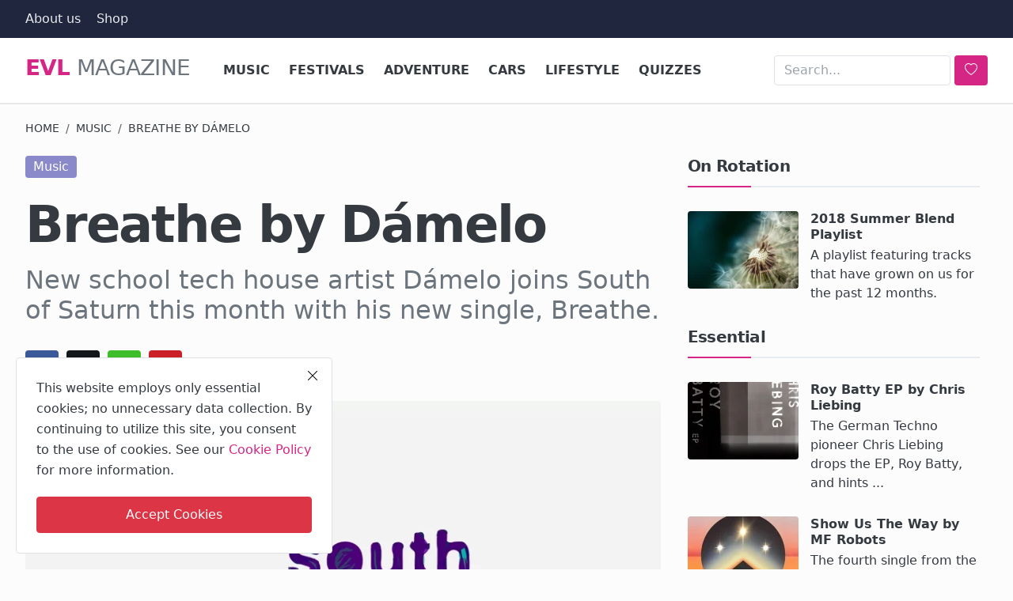

--- FILE ---
content_type: text/html; charset=UTF-8
request_url: https://evl.one/breathe-by-damelo
body_size: 14712
content:
<!DOCTYPE html>
<html lang="en">
<head>
<meta charset="UTF-8">
<meta name="viewport" content="width=device-width, initial-scale=1">
<title>Breathe by Dámelo - EVL Magazine</title>
<meta name="description" content="New school tech house artist Dámelo joins South of Saturn this month with his new single, Breathe.">
<!-- Pre-load Magic -->
<style>
:root{--tc:#D52685;--bc:#161616;--LeS:-0.03em;--br:.25rem;--one:1rem}
body{font-family:system-ui,-apple-system,"Segoe UI",Roboto,"Helvetica Neue","Noto Sans","Liberation Sans",Arial,sans-serif,"Apple Color Emoji","Segoe UI Emoji","Segoe UI Symbol","Noto Color Emoji";background:#FCFCFC;color:#212529;margin:0;overflow-x:hidden}
#header{min-height:72px;background:#fff;border-bottom:1px solid #e8e8e8}
.container{width:100%;padding:0 15px;margin:0 auto}
@media(min-width:1200px){.container,.container-xl{max-width:1240px}.cookies-warning{width:400px;left:20px;bottom:20px;}}
.destriero,.destriero a{font-size:1.75rem;font-weight:400;color:#6c757d;line-height:1.2;letter-spacing:var(--LeS);text-transform:uppercase;text-decoration:none}
.splash{color:var(--tc);font-weight:700}
.header-mobile-container{height:50px;background:var(--bc);display:none;align-items:center;padding:0 10px}
.mobile-logo{font-size:1.5rem;color:#fff}
@media(max-width:991.98px){.nav-main{display:none!important}.header-mobile-container{display:flex!important}#header{min-height:50px;margin:0}}
.row{display:flex;flex-wrap:wrap;margin:0 -15px}
.col-featured-left{flex:0 0 100%;max-width:100%}
@media(min-width:992px){.col-featured-left{flex:0 0 66.66%}}
.festival-container{position:relative;min-height:250px;overflow:hidden}
@keyframes festivalFadeIn {from{opacity:0}to{opacity:1}}
.festival-item{transition:opacity .4s ease}
.festival-visible{display:block;opacity:1;animation:festivalFadeIn .6s ease-in-out}
.festival-hidden{display:none;opacity:0}
</style>
<link rel="preload" href="https://evl.one/assets/themes/bastard/bootstrap/css/bootstrap.min.css" crossorigin="anonymous" referrerpolicy="no-referrer" as="style" onload="this.onload=null;this.rel='stylesheet'" fetchpriority="high">
<link rel="preload" href="https://evl.one/assets/themes/bastard/css/seven-of-nine.css" crossorigin="anonymous" referrerpolicy="no-referrer" as="style" onload="this.onload=null;this.rel='stylesheet'" fetchpriority="high">
<link rel="preload" href="https://evl.one/assets/themes/bastard/bootstrap/icons/bootstrap-icons.min.css" crossorigin="anonymous" referrerpolicy="no-referrer" as="style" onload="this.onload=null;this.rel='stylesheet'" fetchpriority="high">
<link rel="preload" href="https://evl.one/assets/themes/bastard/bootstrap/js/bootstrap.min.js" crossorigin="anonymous" referrerpolicy="no-referrer" as="script">
<link rel="preload" href="https://evl.one/assets/themes/bastard/js/kaizen.min.js" crossorigin="anonymous" referrerpolicy="no-referrer" as="script">
<!-- Pre-load More Magic -->
<link rel="preload" href="https://evl.one/uploads/images/202309/image_870x_650d9f046b9c4.webp" as="image" fetchpriority="high">
<!-- Magic CSS -->
<link href="https://evl.one/assets/themes/bastard/bootstrap/css/bootstrap.min.css" crossorigin="anonymous" referrerpolicy="no-referrer" rel="stylesheet">
<link href="https://evl.one/assets/themes/bastard/css/seven-of-nine.css" crossorigin="anonymous" referrerpolicy="no-referrer" rel="stylesheet">
<link href="https://evl.one/assets/themes/bastard/bootstrap/icons/bootstrap-icons.min.css" crossorigin="anonymous" referrerpolicy="no-referrer" rel="stylesheet">
<meta name="X-CSRF-TOKEN" content="f374028e23455a3e395c34b83e4dd0ae1c039d89cf5ab6835484ae46c70fc7a1">
<!-- Social Awkwardnesss  -->
<meta property="og:locale" content="en_US">
<meta property="og:site_name" content="EVL Magazine">
<meta property="og:type" content="article">
<meta property="og:title" content="Breathe by Dámelo">
<meta property="og:description" content="New school tech house artist Dámelo joins South of Saturn this month with his new single, Breathe.">
<meta property="og:url" content="https://evl.one/breathe-by-damelo">
<meta property="og:image" content="https://evl.one/uploads/images/202309/image_870x580_650d9f029c467.webp">
<meta property="og:image:type" content="image/webp">
<meta property="og:image:alt" content="Breathe by Dámelo. Art by South Of Saturn">
<meta property="og:image:width" content="750">
<meta property="og:image:height" content="422">
<meta property="article:author" content="Linda Peterson">
<meta property="article:published_time" content="2023-09-24 18:30:46">
<meta property="article:modified_time" content="2023-09-22 16:06:53">
<meta property="article:section" content="Music">
<meta property="article:tag" content="South of Saturn">
<meta property="article:tag" content="Dámelo">
<meta name="twitter:card" content="summary_large_image">
<meta name="twitter:site" content="@evlear">
<meta name="twitter:creator" content="@evlear">
<meta name="twitter:title" content="Breathe by Dámelo">
<meta name="twitter:description" content="New school tech house artist Dámelo joins South of Saturn this month with his new single, Breathe.">
<meta name="twitter:image" content="https://evl.one/uploads/images/202309/image_870x580_650d9f029c467.webp">
<meta name="twitter:image:alt" content="Breathe by Dámelo">
<meta name="mobile-web-app-capable" content="yes">
<meta name="apple-mobile-web-app-capable" content="yes">
<meta name="application-name" content="EVL Magazine">
<meta name="apple-mobile-web-app-status-bar-style" content="black">
<meta name="apple-mobile-web-app-title" content="EVL Magazine">
<meta name="msapplication-TileColor" content="#35465C">
<meta name="theme-color" content="#35465C">
<link rel="apple-touch-startup-image" href="https://evl.one/pwa/512x512.png">
<link rel="apple-touch-icon" sizes="180x180" href="https://evl.one/pwa/apple-touch-icon.png">
<link rel="mask-icon" href="https://evl.one/pwa/safari-pinned-tab.svg" color="#35465C">
<link rel="apple-touch-icon" href="https://evl.one/pwa/144x144.png">
<!-- The Really Unimportant Stuff -->
<link rel="shortcut icon" type="image/png" href="https://evl.one/uploads/logo/evl.png">
<link rel="canonical" href="https://evl.one/breathe-by-damelo">
<base href="https://evl.one/">
<link rel="alternate" type="application/rss+xml" title="RSS Latest Articles" href="https://evl.one/rss/latest-posts">
<link rel="alternate" type="application/rss+xml" title="RSS Music" href="https://evl.one/rss/category/music">
<link rel="alternate" type="application/rss+xml" title="RSS Cars" href="https://evl.one/rss/category/cars">
<link rel="alternate" type="application/rss+xml" title="RSS Adventure" href="https://evl.one/rss/category/adventure">
<link rel="alternate" type="application/rss+xml" title="RSS Lifestyle" href="https://evl.one/rss/category/lifestyle">
<link rel="alternate" type="application/rss+xml" title="RSS Festivals" href="https://evl.one/rss/category/festivals">
<link rel="alternate" type="application/rss+xml" title="RSS Quizzes" href="https://evl.one/rss/category/quizzes">
<link rel="sitemap" type="application/xml" title="EVL Magazine Sitemap" href="https://evl.one/sitemap.xml">
<link rel="sitemap" type="application/xml" title="Google News Feed" href="https://evl.one/gnews/feed?limit=1000">
<link rel="manifest" href="https://evl.one/manifest.json">
<link rel="me" href="https://facebook.com/evlears">
<link rel="me" href="https://x.com/evlear">
<link rel="me" href="https://mastodon.social/@evlear">
<link rel="me" href="https://bsky.app/profile/evlear.bsky.social">
<link rel="me" href="https://www.pinterest.com/evlear">
<link rel="me" href="https://www.instagram.com/evlear">
<link rel="me" href="https://news.google.com/publications/CAAqBwgKMM-tswsw3MjKAw">
<link rel="me" href="https://vk.com/evlear">
<link rel="me" href="https://youtube.com/@evlear">
<!-- The Body Lotion that we never knew we needed -->

<!-- Some other things we forgot -->
<script>
var VrConfig = {
baseURL: 'https://evl.one',
csrfTokenName: 'csrf_token',
sysLangId: '1',
authCheck: 0,
rtl: false,
textOk: "OK",
textCancel: "Cancel",
textCorrectAnswer: "Correct Answer",
textWrongAnswer: "Wrong Answer"
};
</script>
<!-- 00110110 00110110 00110110 -->
</head>
<body class="bastard">
<div id="nav-top" class="d-flex align-items-center" role="navigation">
<div class="container d-flex justify-content-center justify-content-between">
<div class="d-flex align-items-center">
<ul class="navbar-nav flex-row top-left">
<li class="nav-item"><a href="https://evl.one/about" class="nav-link" title="About us">About us</a></li>
<li class="nav-item"><a href="https://shop.evl.one" class="nav-link" title="Evlear Shop">Shop</a></li>
</ul>
</div>
<div class="d-flex align-items-center">
<ul class="navbar-nav flex-row flex-wrap ms-md-auto align-items-center">
</ul>
</div>
</div>
</div><header id="header" >
<div class="navbar navbar-expand-md nav-main" role="navigation">
<nav class="container-xl">
<h1 class="destriero"><a href="https://evl.one" class="navbar-brand p-0"><span class="splash">Evl</span> Magazine</a></h1>
<div class="collapse navbar-collapse">
<ul class="navbar-nav navbar-left display-flex align-items-center">
<li class="nav-item">
<a href="https://evl.one/music" class="nav-link" title="Music">Music</a>
</li>
<li class="nav-item">
<a href="https://evl.one/festivals" class="nav-link" title="Festivals">Festivals</a>
</li>
<li class="nav-item">
<a href="https://evl.one/adventure" class="nav-link" title="Adventure">Adventure</a>
</li>
<li class="nav-item">
<a href="https://evl.one/cars" class="nav-link" title="Cars">Cars</a>
</li>
<li class="nav-item">
<a href="https://evl.one/lifestyle" class="nav-link" title="Lifestyle">Lifestyle</a>
</li>
<li class="nav-item">
<a href="https://evl.one/quizzes" class="nav-link" title="Quizzes">Quizzes</a>
</li>
</ul>
<hr class="d-md-none text-white-50">
<ul class="navbar-nav navbar-right flex-row flex-wrap align-items-center ms-md-auto">
<li class="nav-item col-lg-auto">
<form class="d-flex align-items-center search-inline" action="https://evl.one/search" method="get" id="search_validate_web" role="search">
<input type="text" name="q" maxlength="300" pattern=".*\S+.*" class="form-control form-input" placeholder="Search..."  required>
<button class="btn btn-custom" aria-label="search">
<i class="bi bi-heart"></i>
</button>
</form>
</li>
</ul>
</div>
</nav>
</div><div class="header-mobile-container">
<div class="fixed-top">
<div class="header-mobile">
<div class="d-flex justify-content-between align-items-center">
<button type="button" class="menu-button mobile-menu-button" aria-label="menu">
<i class="bi bi-fork-knife" style="font-size:1.4rem;color:#FFF"></i>
</button>
<div class="mobile-logo" role="banner">
<a href="https://evl.one" title="EVL Magazine">
<i class="bi bi-explicit" style="font-size:1.6rem;color:#FFF"></i>
</a>
</div>
<div class="mobile-search" role="navigation">
<button type="button" class="menu-button mobile-search-button" aria-label="search">
<i class="bi bi-binoculars-fill" style="font-size:1.45rem;color:#FFF"></i>
</button>
</div>
</div>
<div class="mobile-search-form">
<form action="https://evl.one/search" method="get" id="search_validate" role="search">
<div class="display-flex align-items-center">
<input type="text" name="q" maxlength="300" pattern=".*\S+.*" class="form-control form-input" placeholder="Search..."  required>
<button class="btn btn-custom" aria-label="search">
<i class="bi bi-heart-fill"></i>
</button>
</div>
</form>
</div>
</div>
</div>
</div>

<div id="navMobile" class="nav-mobile" role="navigation">
<div class="nav-mobile-inner">
<div class="row">
<div class="col-12 mb-3">
<ul class="nav navbar-nav">
<li class="nav-item"><a href="https://evl.one/music" class="nav-link" title="Music">Music</a></li>
<li class="nav-item"><a href="https://evl.one/about" class="nav-link" title="About us">About us</a></li>
<li class="nav-item"><a href="https://evl.one/festivals" class="nav-link" title="Festivals">Festivals</a></li>
<li class="nav-item"><a href="https://evl.one/adventure" class="nav-link" title="Adventure">Adventure</a></li>
<li class="nav-item"><a href="https://evl.one/cars" class="nav-link" title="Cars">Cars</a></li>
<li class="nav-item"><a href="https://evl.one/lifestyle" class="nav-link" title="Lifestyle">Lifestyle</a></li>
<li class="nav-item"><a href="https://evl.one/quizzes" class="nav-link" title="Quizzes">Quizzes</a></li>
</ul>
</div>
</div>
</div>
</div>
<div id="overlay_bg" class="overlay-bg"></div>
<script type="application/ld+json">
{
"@context": "https://schema.org",
"@graph": [
{
"@type": "SiteNavigationElement",
"@id": "https://evl.one/music",
"name": "Music",
"url": "https://evl.one/music"
},{
"@type": "SiteNavigationElement",
"@id": "https://evl.one/cars",
"name": "Cars",
"url": "https://evl.one/cars"
},{
"@type": "SiteNavigationElement",
"@id": "https://evl.one/adventure",
"name": "Adventure",
"url": "https://evl.one/adventure"
},{
"@type": "SiteNavigationElement",
"@id": "https://evl.one/lifestyle",
"name": "Lifestyle",
"url": "https://evl.one/lifestyle"
},{
"@type": "SiteNavigationElement",
"@id": "https://evl.one/festivals",
"name": "Festivals",
"url": "https://evl.one/festivals"
},{
"@type": "SiteNavigationElement",
"@id": "https://evl.one/quizzes",
"name": "Quizzes",
"url": "https://evl.one/quizzes"
}]
}
</script>
</header>
<div class="container-xl" role="main">
<section class="section">
<div class="row">
<nav aria-label="breadcrumb">
<ol class="breadcrumb mb-4">
<li class="breadcrumb-item"><a href="https://evl.one">Home</a></li>
<li class="breadcrumb-item"><a href="https://evl.one/music">Music</a></li>
<li class="breadcrumb-item active" aria-current="page"> Breathe by Dámelo</li>
</ol>
</nav>
<div class="col-md-12 col-lg-8">
<div class="post-content">
<div class="d-flex justify-content-start align-items-start mb-4">
<a href="https://evl.one/music"><span class="badge badge-category" style="background-color: #8a8acb">Music</span></a>
</div>
<h1 class="post-title">Breathe by Dámelo</h1>
<h2 class="post-summary">New school tech house artist Dámelo joins South of Saturn this month with his new single, Breathe.</h2>
<div class="d-flex post-share-buttons mb-4"><div class="btn-share">
<a href="https://www.facebook.com/sharer/sharer.php?u=https%3A%2F%2Fevl.one%2Fbreathe-by-damelo" target="_blank" title="Share on Facebook" class="color-facebook">
<i class="bi bi-facebook"></i>
</a>
</div>
<div class="btn-share">
<a href="https://twitter.com/share?url=https%3A%2F%2Fevl.one%2Fbreathe-by-damelo&amp;text=Breathe+by+D%C3%A1melo" target="_blank" title="Share on Twitter" class="color-twitter">
<i class="bi bi-twitter-x"></i>
</a>
</div>
<div class="btn-share">
<a href="https://api.whatsapp.com/send?text=https%3A%2F%2Fevl.one%2Fbreathe-by-damelo" title="Share via WhatsApp" class="color-whatsapp" target="_blank">
<i class="bi bi-whatsapp"></i>
</a>
</div>
<div class="btn-share">
<a href="https://pinterest.com/pin/create/button/?url=https%3A%2F%2Fevl.one%2Fbreathe-by-damelo&amp;media=https://evl.one/uploads/images/202309/image_870x_650d9f046b9c4.webp" target="_blank" title="Share on Pinterest" class="color-pinterest">
<i class="bi bi-pinterest"></i>
</a>
</div></div>
<div class="post-image">
<figure>
<img src="https://evl.one/uploads/images/202309/image_870x_650d9f046b9c4.webp" alt="Breathe by Dámelo" width="856" height="570" loading="eager" decoding="async">
<figcaption class="img-description">Art by South Of Saturn</figcaption>
</figure>
</div>
<div class="post-text magicbeans">
<p>Dámelo is a breakout talent who has been dropping a steady stream of standout singles lately. His edgy style is designed squarely for the dance floor and has plenty of fresh synth designs and catchy, futuristic hooks. Having recently dropped the hugely well-received "Habitz" alongside Mickael Espinosa on Paco Osuna's legendary Mindshake Records, Dámelo comes correct once more with "Breathe."</p>
<p>The chunky "Breathe" is rock solid tech with robust drums offset by steamy and seductive vocal interjections, while percussive swing and tension in the synths build as the vocals become increasingly trippy. After the drop, "Breathe" rides on a writhing dancefloor, bothering the low end.</p>
<p><strong>Dámelo - Breathe</strong><br><strong>Release Date</strong> September 2023<br><strong>Label</strong> South of Saturn</p>
<p><strong>Tracklist</strong><br>1. Breathe</p></div>
<div class="post-tags lineup">
<h2 class="title">Topics</h2>
<ul class="tag-list">
<li><a href="https://evl.one/tag/south-of-saturn" title="South of Saturn" rel="tag">South of Saturn</a></li>
<li><a href="https://evl.one/tag/damelo" title="Dámelo" rel="tag">Dámelo</a></li>
</ul>
</div>
<div class="section-title">
<div class="d-flex justify-content-between align-items-center"><h2 class="title">Author</h2></div>
</div>
<div class="d-flex about-author">
<div class="flex-shrink-0">
<img src="https://evl.one/uploads/profile/202307/avatar_30_64b3fe81b9148.webp" alt="Profile of Linda Peterson" class="img-author" width="115" height="115" loading="lazy" fetchpriority="low">
</div>
<div class="flex-grow-1 ms-3">
<strong class="username"><a href="https://evl.one/profile/dapet" title="Profile of Linda Peterson">Linda Peterson </a></strong>
<div class="published">
<strong>Published:</strong> <time datetime="2023-09-24 18:30">Sep 24, 2023</time>
</div>
</div>
</div>
<div class="col-12">
<div class="section-title">
<div class="d-flex justify-content-between align-items-center"><h2 class="title">More Music</h2></div>
</div>
<div class="row">
<div class="col-sm-12 col-md-6 col-lg-6">
<div class="tbl-container pis">
<div class="tbl-cell left">
<a href="https://evl.one/efisema-ep-by-francisco-allendes"><img src="https://evl.one/uploads/images/202509/image_140x98_68b83f4d566d2.webp" alt="Efisema EP by Francisco Allendes" width="140" height="98" loading="lazy" decoding="async"></a>
</div>
<div class="tbl-cell right">
<h3 class="title"><a href="https://evl.one/efisema-ep-by-francisco-allendes">Efisema EP by Francisco Allendes</a></h3>
<p class="spm">Chilean Francisco Allendes takes up the mantel for the 52nd release on Deso...</p>
</div>
</div></div>
<div class="col-sm-12 col-md-6 col-lg-6">
<div class="tbl-container pis">
<div class="tbl-cell left">
<a href="https://evl.one/anything-about-you-by-yotto-you-are-me-feat-caps"><img src="https://evl.one/uploads/images/202308/image_140x98_64cd65ae0fc32.webp" alt="Anything About You by Yotto &amp; You Are Me feat. CAPS" width="140" height="98" loading="lazy" decoding="async"></a>
</div>
<div class="tbl-cell right">
<h3 class="title"><a href="https://evl.one/anything-about-you-by-yotto-you-are-me-feat-caps">Anything About You by Yotto &amp; You Are Me feat. CAPS</a></h3>
<p class="spm">SoSure Music returns with Anything About You from Yotto, You Are Me, and CA...</p>
</div>
</div></div>
<div class="col-sm-12 col-md-6 col-lg-6">
<div class="tbl-container pis">
<div class="tbl-cell left">
<a href="https://evl.one/afterlife-according-to-alex-banks"><img src="https://evl.one/uploads/images/202502/image_140x98_67bf41b169c8c.webp" alt="Afterlife according to Alex Banks" width="140" height="98" loading="lazy" decoding="async"></a>
</div>
<div class="tbl-cell right">
<h3 class="title"><a href="https://evl.one/afterlife-according-to-alex-banks">Afterlife according to Alex Banks</a></h3>
<p class="spm">On Last Night On Earth, Brighton producer, multi-instrumentalist, and audio...</p>
</div>
</div></div>
<div class="col-sm-12 col-md-6 col-lg-6">
<div class="tbl-container pis">
<div class="tbl-cell left">
<a href="https://evl.one/more-love-ep-by-nocapz"><img src="https://evl.one/uploads/images/202501/image_140x98_67823bb27c1f5.webp" alt="More Love EP by nocapz." width="140" height="98" loading="lazy" decoding="async"></a>
</div>
<div class="tbl-cell right">
<h3 class="title"><a href="https://evl.one/more-love-ep-by-nocapz">More Love EP by nocapz.</a></h3>
<p class="spm">Hot Creations welcomes nocapz. with his four-track EP, More Love.</p>
</div>
</div></div>
<div class="col-sm-12 col-md-6 col-lg-6">
<div class="tbl-container pis">
<div class="tbl-cell left">
<a href="https://evl.one/ddod-by-andreas-henneberg-kollektiv-ost"><img src="https://evl.one/uploads/images/202510/image_140x98_68e0f9ddaface.webp" alt="D.D.O.D. by Andreas Henneberg &amp; Kollektiv Ost" width="140" height="98" loading="lazy" decoding="async"></a>
</div>
<div class="tbl-cell right">
<h3 class="title"><a href="https://evl.one/ddod-by-andreas-henneberg-kollektiv-ost">D.D.O.D. by Andreas Henneberg &amp; Kollektiv Ost</a></h3>
<p class="spm">Kollektiv Ost and Andreas Henneberg finally team up for their very first co...</p>
</div>
</div></div>
<div class="col-sm-12 col-md-6 col-lg-6">
<div class="tbl-container pis">
<div class="tbl-cell left">
<a href="https://evl.one/all-in-ep-by-vangelis-kostoxenakis"><img src="https://evl.one/uploads/images/202505/image_140x98_682ecc6ead210.webp" alt="All In EP by Vangelis Kostoxenakis" width="140" height="98" loading="lazy" decoding="async"></a>
</div>
<div class="tbl-cell right">
<h3 class="title"><a href="https://evl.one/all-in-ep-by-vangelis-kostoxenakis">All In EP by Vangelis Kostoxenakis</a></h3>
<p class="spm">Greece’s Vangelis Kostoxenakis goes All In and joins the MadTech roster wit...</p>
</div>
</div></div>
</div>
</div>
</div>
</div>
<div class="col-md-12 col-lg-4">
<div class="col-sidebar" role="complementary">
<div class="sidebar-widget">
<div class="widget-head"><h2 class="title">On Rotation</h2></div>
<div class="row">
<div class="col-12">
<div class="tbl-container pis">
<div class="tbl-cell left">
<a href="https://evl.one/2018-summer-blend" title="2018 Summer Blend Playlist"><img src="https://evl.one/uploads/images/202301/image_140x98_63b96e2c1b829.webp" width="140" height="98" loading="eager" alt="2018 Summer Blend Playlist" fetchpriority="high" decoding="async"></a>
</div>
<div class="tbl-cell right">
<h3 class="title"><a href="https://evl.one/2018-summer-blend" title="2018 Summer Blend Playlist">2018 Summer Blend Playlist</a></h3>
<p class="spm">A playlist featuring tracks that have grown on us for the past 12 months.</p>
</div>
</div>
</div>
</div>
</div>

<div class="sidebar-widget">
<div class="widget-head"><h2 class="title">Essential</h2></div>
<div class="row">
<div class="col-12">
<div class="tbl-container pis">
<div class="tbl-cell left">
<a href="https://evl.one/roy-batty-ep-by-chris-liebing"><img src="https://evl.one/uploads/images/202601/image_140x98_6974ac4824f85.webp" alt="Roy Batty EP by Chris Liebing" width="140" height="98" loading="lazy" decoding="async"></a>
</div>
<div class="tbl-cell right">
<h3 class="title"><a href="https://evl.one/roy-batty-ep-by-chris-liebing">Roy Batty EP by Chris Liebing</a></h3>
<p class="spm">The German Techno pioneer Chris Liebing drops the EP, Roy Batty, and hints ...</p>
</div>
</div></div>
<div class="col-12">
<div class="tbl-container pis">
<div class="tbl-cell left">
<a href="https://evl.one/show-us-the-way-by-mf-robots"><img src="https://evl.one/uploads/images/202601/image_140x98_6974bffeb7f22.webp" alt="Show Us The Way by MF Robots" width="140" height="98" loading="lazy" decoding="async"></a>
</div>
<div class="tbl-cell right">
<h3 class="title"><a href="https://evl.one/show-us-the-way-by-mf-robots">Show Us The Way by MF Robots</a></h3>
<p class="spm">The fourth single from the forthcoming long player from MF Robots, Show Us ...</p>
</div>
</div></div>
<div class="col-12">
<div class="tbl-container pis">
<div class="tbl-cell left">
<a href="https://evl.one/reborn-ep-by-g-felix"><img src="https://evl.one/uploads/images/202601/image_140x98_6974a5621a372.webp" alt="REBORN EP by G. Felix" width="140" height="98" loading="lazy" decoding="async"></a>
</div>
<div class="tbl-cell right">
<h3 class="title"><a href="https://evl.one/reborn-ep-by-g-felix">REBORN EP by G. Felix</a></h3>
<p class="spm">The top-selling Brazilian artist G. Felix returns to Lee Foss&#039; label in lat...</p>
</div>
</div></div>
<div class="col-12">
<div class="tbl-container pis">
<div class="tbl-cell left">
<a href="https://evl.one/out-of-control-with-avision"><img src="https://evl.one/uploads/images/202601/image_140x98_697107a64214f.webp" alt="Out of Control with Avision" width="140" height="98" loading="lazy" decoding="async"></a>
</div>
<div class="tbl-cell right">
<h3 class="title"><a href="https://evl.one/out-of-control-with-avision">Out of Control with Avision</a></h3>
<p class="spm">Avision launches new label Ground Rule Records with vibrant debut single, O...</p>
</div>
</div></div>
<div class="col-12">
<div class="tbl-container pis">
<div class="tbl-cell left">
<a href="https://evl.one/contrailssunseeker-by-brvnov"><img src="https://evl.one/uploads/images/202601/image_140x98_6968b7470674e.webp" alt="Contrails/Sunseeker by BRVNOV" width="140" height="98" loading="lazy" decoding="async"></a>
</div>
<div class="tbl-cell right">
<h3 class="title"><a href="https://evl.one/contrailssunseeker-by-brvnov">Contrails/Sunseeker by BRVNOV</a></h3>
<p class="spm">Brazilian producer BRVNOV debuts on Pattern Music with the Contrails / Suns...</p>
</div>
</div></div>
<div class="col-12">
<div class="tbl-container pis">
<div class="tbl-cell left">
<a href="https://evl.one/drops-of-time-by-fundido-feat-emma-dufaux"><img src="https://evl.one/uploads/images/202601/image_140x98_6968ae57d98e6.webp" alt="Drops Of Time by Fundido feat. Emma Dufaux" width="140" height="98" loading="lazy" decoding="async"></a>
</div>
<div class="tbl-cell right">
<h3 class="title"><a href="https://evl.one/drops-of-time-by-fundido-feat-emma-dufaux">Drops Of Time by Fundido feat. Emma Dufaux</a></h3>
<p class="spm">Brooklyn duo Fundido mix up cosmic house, Italo, and sleaze on new single f...</p>
</div>
</div></div>
<div class="col-12">
<div class="tbl-container pis">
<div class="tbl-cell left">
<a href="https://evl.one/aston-martin-db12-s"><img src="https://evl.one/uploads/images/202601/image_140x98_695a3fc249206.webp" alt="Aston Martin DB12 S" width="140" height="98" loading="lazy" decoding="async"></a>
</div>
<div class="tbl-cell right">
<h3 class="title"><a href="https://evl.one/aston-martin-db12-s">Aston Martin DB12 S</a></h3>
<p class="spm">Adding to the already extensive lineup of grand and super touring cars is t...</p>
</div>
</div></div>
<div class="col-12">
<div class="tbl-container pis">
<div class="tbl-cell left">
<a href="https://evl.one/the-art-of-escaping-winter"><img src="https://evl.one/uploads/images/202508/image_140x98_6895ec4a505f8.webp" alt="The Art of Escaping Winter" width="140" height="98" loading="lazy" decoding="async"></a>
</div>
<div class="tbl-cell right">
<h3 class="title"><a href="https://evl.one/the-art-of-escaping-winter">The Art of Escaping Winter</a></h3>
<p class="spm">As the days shorten and the world outside takes on a muted, monochrome pale...</p>
</div>
</div></div>
</div>
</div>
<div class="sidebar-widget">
<div class="widget-head"><h2 class="title">Fuel</h2></div>
<div class="row"><div class="pis"><a class="bmc-btn" target="_blank" href="https://buymeacoffee.com/evlear" rel="noopener"> <svg viewBox="0 0 884 1279" fill="none" xmlns="http://www.w3.org/2000/svg"> <path d="M791.109 297.518L790.231 297.002L788.201 296.383C789.018 297.072 790.04 297.472 791.109 297.518Z" fill="#0D0C22"></path> <path d="M803.896 388.891L802.916 389.166L803.896 388.891Z" fill="#0D0C22"></path> <path d="M791.484 297.377C791.359 297.361 791.237 297.332 791.118 297.29C791.111 297.371 791.111 297.453 791.118 297.534C791.252 297.516 791.379 297.462 791.484 297.377Z" fill="#0D0C22"></path> <path d="M791.113 297.529H791.244V297.447L791.113 297.529Z" fill="#0D0C22"></path> <path d="M803.111 388.726L804.591 387.883L805.142 387.573L805.641 387.04C804.702 387.444 803.846 388.016 803.111 388.726Z" fill="#0D0C22"></path> <path d="M793.669 299.515L792.223 298.138L791.243 297.605C791.77 298.535 792.641 299.221 793.669 299.515Z" fill="#0D0C22"></path> <path d="M430.019 1186.18C428.864 1186.68 427.852 1187.46 427.076 1188.45L427.988 1187.87C428.608 1187.3 429.485 1186.63 430.019 1186.18Z" fill="#0D0C22"></path> <path d="M641.187 1144.63C641.187 1143.33 640.551 1143.57 640.705 1148.21C640.705 1147.84 640.86 1147.46 640.929 1147.1C641.015 1146.27 641.084 1145.46 641.187 1144.63Z" fill="#0D0C22"></path> <path d="M619.284 1186.18C618.129 1186.68 617.118 1187.46 616.342 1188.45L617.254 1187.87C617.873 1187.3 618.751 1186.63 619.284 1186.18Z" fill="#0D0C22"></path> <path d="M281.304 1196.06C280.427 1195.3 279.354 1194.8 278.207 1194.61C279.136 1195.06 280.065 1195.51 280.684 1195.85L281.304 1196.06Z" fill="#0D0C22"></path> <path d="M247.841 1164.01C247.704 1162.66 247.288 1161.35 246.619 1160.16C247.093 1161.39 247.489 1162.66 247.806 1163.94L247.841 1164.01Z" fill="#0D0C22"></path> <path class="logo-coffee" d="M472.623 590.836C426.682 610.503 374.546 632.802 306.976 632.802C278.71 632.746 250.58 628.868 223.353 621.274L270.086 1101.08C271.74 1121.13 280.876 1139.83 295.679 1153.46C310.482 1167.09 329.87 1174.65 349.992 1174.65C349.992 1174.65 416.254 1178.09 438.365 1178.09C462.161 1178.09 533.516 1174.65 533.516 1174.65C553.636 1174.65 573.019 1167.08 587.819 1153.45C602.619 1139.82 611.752 1121.13 613.406 1101.08L663.459 570.876C641.091 563.237 618.516 558.161 593.068 558.161C549.054 558.144 513.591 573.303 472.623 590.836Z" fill="#FFDD00"></path> <path d="M78.6885 386.132L79.4799 386.872L79.9962 387.182C79.5987 386.787 79.1603 386.435 78.6885 386.132Z" fill="#0D0C22"></path> <path class="logo-outline" d="M879.567 341.849L872.53 306.352C866.215 274.503 851.882 244.409 819.19 232.898C808.711 229.215 796.821 227.633 788.786 220.01C780.751 212.388 778.376 200.55 776.518 189.572C773.076 169.423 769.842 149.257 766.314 129.143C763.269 111.85 760.86 92.4243 752.928 76.56C742.604 55.2584 721.182 42.8009 699.88 34.559C688.965 30.4844 677.826 27.0375 666.517 24.2352C613.297 10.1947 557.342 5.03277 502.591 2.09047C436.875 -1.53577 370.983 -0.443234 305.422 5.35968C256.625 9.79894 205.229 15.1674 158.858 32.0469C141.91 38.224 124.445 45.6399 111.558 58.7341C95.7448 74.8221 90.5829 99.7026 102.128 119.765C110.336 134.012 124.239 144.078 138.985 150.737C158.192 159.317 178.251 165.846 198.829 170.215C256.126 182.879 315.471 187.851 374.007 189.968C438.887 192.586 503.87 190.464 568.44 183.618C584.408 181.863 600.347 179.758 616.257 177.304C634.995 174.43 647.022 149.928 641.499 132.859C634.891 112.453 617.134 104.538 597.055 107.618C594.095 108.082 591.153 108.512 588.193 108.942L586.06 109.252C579.257 110.113 572.455 110.915 565.653 111.661C551.601 113.175 537.515 114.414 523.394 115.378C491.768 117.58 460.057 118.595 428.363 118.647C397.219 118.647 366.058 117.769 334.983 115.722C320.805 114.793 306.661 113.611 292.552 112.177C286.134 111.506 279.733 110.801 273.333 110.009L267.241 109.235L265.917 109.046L259.602 108.134C246.697 106.189 233.792 103.953 221.025 101.251C219.737 100.965 218.584 100.249 217.758 99.2193C216.932 98.1901 216.482 96.9099 216.482 95.5903C216.482 94.2706 216.932 92.9904 217.758 91.9612C218.584 90.9319 219.737 90.2152 221.025 89.9293H221.266C232.33 87.5721 243.479 85.5589 254.663 83.8038C258.392 83.2188 262.131 82.6453 265.882 82.0832H265.985C272.988 81.6186 280.026 80.3625 286.994 79.5366C347.624 73.2301 408.614 71.0801 469.538 73.1014C499.115 73.9618 528.676 75.6996 558.116 78.6935C564.448 79.3474 570.746 80.0357 577.043 80.8099C579.452 81.1025 581.878 81.4465 584.305 81.7391L589.191 82.4445C603.438 84.5667 617.61 87.1419 631.708 90.1703C652.597 94.7128 679.422 96.1925 688.713 119.077C691.673 126.338 693.015 134.408 694.649 142.03L696.732 151.752C696.786 151.926 696.826 152.105 696.852 152.285C701.773 175.227 706.7 198.169 711.632 221.111C711.994 222.806 712.002 224.557 711.657 226.255C711.312 227.954 710.621 229.562 709.626 230.982C708.632 232.401 707.355 233.6 705.877 234.504C704.398 235.408 702.75 235.997 701.033 236.236H700.895L697.884 236.649L694.908 237.044C685.478 238.272 676.038 239.419 666.586 240.486C647.968 242.608 629.322 244.443 610.648 245.992C573.539 249.077 536.356 251.102 499.098 252.066C480.114 252.57 461.135 252.806 442.162 252.771C366.643 252.712 291.189 248.322 216.173 239.625C208.051 238.662 199.93 237.629 191.808 236.58C198.106 237.389 187.231 235.96 185.029 235.651C179.867 234.928 174.705 234.177 169.543 233.397C152.216 230.798 134.993 227.598 117.7 224.793C96.7944 221.352 76.8005 223.073 57.8906 233.397C42.3685 241.891 29.8055 254.916 21.8776 270.735C13.7217 287.597 11.2956 305.956 7.64786 324.075C4.00009 342.193 -1.67805 361.688 0.472751 380.288C5.10128 420.431 33.165 453.054 73.5313 460.35C111.506 467.232 149.687 472.807 187.971 477.556C338.361 495.975 490.294 498.178 641.155 484.129C653.44 482.982 665.708 481.732 677.959 480.378C681.786 479.958 685.658 480.398 689.292 481.668C692.926 482.938 696.23 485.005 698.962 487.717C701.694 490.429 703.784 493.718 705.08 497.342C706.377 500.967 706.846 504.836 706.453 508.665L702.633 545.797C694.936 620.828 687.239 695.854 679.542 770.874C671.513 849.657 663.431 928.434 655.298 1007.2C653.004 1029.39 650.71 1051.57 648.416 1073.74C646.213 1095.58 645.904 1118.1 641.757 1139.68C635.218 1173.61 612.248 1194.45 578.73 1202.07C548.022 1209.06 516.652 1212.73 485.161 1213.01C450.249 1213.2 415.355 1211.65 380.443 1211.84C343.173 1212.05 297.525 1208.61 268.756 1180.87C243.479 1156.51 239.986 1118.36 236.545 1085.37C231.957 1041.7 227.409 998.039 222.9 954.381L197.607 711.615L181.244 554.538C180.968 551.94 180.693 549.376 180.435 546.76C178.473 528.023 165.207 509.681 144.301 510.627C126.407 511.418 106.069 526.629 108.168 546.76L120.298 663.214L145.385 904.104C152.532 972.528 159.661 1040.96 166.773 1109.41C168.15 1122.52 169.44 1135.67 170.885 1148.78C178.749 1220.43 233.465 1259.04 301.224 1269.91C340.799 1276.28 381.337 1277.59 421.497 1278.24C472.979 1279.07 524.977 1281.05 575.615 1271.72C650.653 1257.95 706.952 1207.85 714.987 1130.13C717.282 1107.69 719.576 1085.25 721.87 1062.8C729.498 988.559 737.115 914.313 744.72 840.061L769.601 597.451L781.009 486.263C781.577 480.749 783.905 475.565 787.649 471.478C791.392 467.391 796.352 464.617 801.794 463.567C823.25 459.386 843.761 452.245 859.023 435.916C883.318 409.918 888.153 376.021 879.567 341.849ZM72.4301 365.835C72.757 365.68 72.1548 368.484 71.8967 369.792C71.8451 367.813 71.9483 366.058 72.4301 365.835ZM74.5121 381.94C74.6842 381.819 75.2003 382.508 75.7337 383.334C74.925 382.576 74.4089 382.009 74.4949 381.94H74.5121ZM76.5597 384.641C77.2996 385.897 77.6953 386.689 76.5597 384.641V384.641ZM80.672 387.979H80.7752C80.7752 388.1 80.9645 388.22 81.0333 388.341C80.9192 388.208 80.7925 388.087 80.6548 387.979H80.672ZM800.796 382.989C793.088 390.319 781.473 393.726 769.996 395.43C641.292 414.529 510.713 424.199 380.597 419.932C287.476 416.749 195.336 406.407 103.144 393.382C94.1102 392.109 84.3197 390.457 78.1082 383.798C66.4078 371.237 72.1548 345.944 75.2003 330.768C77.9878 316.865 83.3218 298.334 99.8572 296.355C125.667 293.327 155.64 304.218 181.175 308.09C211.917 312.781 242.774 316.538 273.745 319.36C405.925 331.405 540.325 329.529 671.92 311.91C695.906 308.686 719.805 304.941 743.619 300.674C764.835 296.871 788.356 289.731 801.175 311.703C809.967 326.673 811.137 346.701 809.778 363.615C809.359 370.984 806.139 377.915 800.779 382.989H800.796Z" fill="#0D0C22"></path> </svg> <span class="bmc-btn-text">Buy us a coffee</span></a></div></div></div>
<div class="sidebar-widget">
<div class="widget-head"><h2 class="title">Connect</h2></div>
<div class="row gx-3 widget-follow">
<div class="col-sm-3 col-md-6 item"><a class="smut" href="https://facebook.com/evlears" target="_blank" title="Evlear on Facebook"><i class="bi bi-facebook"></i><span>Facebook</span></a></div>
<div class="col-sm-3 col-md-6 item"><a class="smut" href="https://x.com/evlear" target="_blank" title="Evlear on Twitter"><i class="bi bi-twitter-x"></i><span>Twitter</span></a></div>
<div class="col-sm-3 col-md-6 item"><a class="smut" href="https://www.instagram.com/evlear" target="_blank" title="Evlear on Instagram"><i class="bi bi-instagram"></i><span>Instagram</span></a></div>
<div class="col-sm-3 col-md-6 item"><a class="smut" href="https://www.pinterest.com/evlear" target="_blank" title="Evlear on Pinterest"><i class="bi bi-pinterest"></i><span>Pinterest</span></a></div>
<div class="col-sm-3 col-md-6 item"><a class="smut" href="https://bsky.app/profile/evlear.bsky.social" target="_blank" title="Evlear on Bluesky"><i class="bi bi-bluesky"></i><span>Bluesky</span></a></div>
<div class="col-sm-3 col-md-6 item pis"><a class="smut" href="https://mastodon.social/@evlear" target="_blank" title="Evlear on Mastodon"><i class="bi bi-mastodon"></i><span>Mastodon</span></a></div>
</div>
</div>
<div class="sidebar-widget">
<div class="widget-head"><h2 class="title">Topics</h2></div>
<div class="row">
<div class="col-12 pis">
<ul class="tag-list">
<li><a href="https://evl.one/tag/repopulate-mars" title="Repopulate Mars" rel="tag">Repopulate Mars</a></li>
<li><a href="https://evl.one/tag/rekids" title="Rekids" rel="tag">Rekids</a></li>
<li><a href="https://evl.one/tag/travel" title="Travel" rel="tag">Travel</a></li>
<li><a href="https://evl.one/tag/luxury" title="Luxury" rel="tag">Luxury</a></li>
<li><a href="https://evl.one/tag/bentley" title="Bentley" rel="tag">Bentley</a></li>
<li><a href="https://evl.one/tag/adesso-music" title="Adesso Music" rel="tag">Adesso Music</a></li>
<li><a href="https://evl.one/tag/defected-records" title="Defected Records" rel="tag">Defected Records</a></li>
<li><a href="https://evl.one/tag/connected" title="Connected" rel="tag">Connected</a></li>
<li><a href="https://evl.one/tag/solid-grooves-records" title="Solid Grooves Records" rel="tag">Solid Grooves Records</a></li>
<li><a href="https://evl.one/tag/hottrax" title="Hottrax" rel="tag">Hottrax</a></li>
<li><a href="https://evl.one/tag/south-of-saturn" title="South of Saturn" rel="tag">South of Saturn</a></li>
<li><a href="https://evl.one/tag/trick" title="Trick" rel="tag">Trick</a></li>
<li><a href="https://evl.one/tag/radio-slave" title="Radio Slave" rel="tag">Radio Slave</a></li>
<li><a href="https://evl.one/tag/interview" title="Interview" rel="tag">Interview</a></li>
<li><a href="https://evl.one/tag/get-physical-music" title="Get Physical Music" rel="tag">Get Physical Music</a></li>
<li><a href="https://evl.one/tag/jamie-jones" title="Jamie Jones" rel="tag">Jamie Jones</a></li>
<li><a href="https://evl.one/tag/lamborghini" title="Lamborghini" rel="tag">Lamborghini</a></li>
<li><a href="https://evl.one/tag/porsche" title="Porsche" rel="tag">Porsche</a></li>
<li><a href="https://evl.one/tag/ame" title="Âme" rel="tag">Âme</a></li>
<li><a href="https://evl.one/tag/dubfire" title="Dubfire" rel="tag">Dubfire</a></li>
<li><a href="https://evl.one/tag/hot-since-82" title="Hot Since 82" rel="tag">Hot Since 82</a></li>
<li><a href="https://evl.one/tag/loco-dice" title="Loco Dice" rel="tag">Loco Dice</a></li>
<li><a href="https://evl.one/tag/crosstown-rebels" title="Crosstown Rebels" rel="tag">Crosstown Rebels</a></li>
<li><a href="https://evl.one/tag/maceo-plex" title="Maceo Plex" rel="tag">Maceo Plex</a></li>
<li><a href="https://evl.one/tag/soundcloud" title="SoundCloud" rel="tag">SoundCloud</a></li>
<li><a href="https://evl.one/tag/seth-troxler" title="Seth Troxler" rel="tag">Seth Troxler</a></li>
</ul>
</div>
</div>
</div>
<div class="sidebar-widget">
<div class="widget-head"><h2 class="title">Watch</h2></div>
<div class="row">
<p class="post-item-mid"><a href="https://evl.one/great-car-movies" title="Great Car Movies"><img src="https://evl.one/uploads/images/202406/image_430x256_667960c75f218.webp" width="416" height="258" alt="Great Car Movies" loading="lazy" fetchpriority="low" decoding="async"></a></p>
</div></div>
</div></div>
</div>
</section>
</div>
<script type="application/ld+json">
[
{
"@context": "https://schema.org",
"@type": ["Organization", "NewsMediaOrganization"],
"@id": "https://evl.one/#organization",
"name": "EVL Magazine",
"alternateName": "Evlear",
"legalName": "EVL Magazine",
"url": "https://evl.one",
"logo": {
"@type": "ImageObject",
"width": 190,
"height": 190,
"url": "https://evl.one/uploads/images/evlear-logo-1024x1024.png"
},
"sameAs": [
"https://facebook.com/evlears",
"https://x.com/evlear",
"https://www.pinterest.com/evlear",
"https://www.instagram.com/evlear",
"https://bsky.app/profile/evlear.bsky.social",
"https://buymeacoffee.com/evlear"
],
"areaServed": "Worldwide",
"description": "Elevate your coffee break with EVL Magazine. Explore insightful articles covering Music, Automotive, Adventure, Lifestyle, and Festival culture.",
"email": "info@evl.one",
"foundingDate": "2002-06-01",
"keywords": ["Music", "Cars", "Adventure", "Lifestyle", "Festivals"],
"knowsLanguage": "English",
"masthead": "https://evl.one/about",
"ethicsPolicy": "https://evl.one/privacy-policy",
"correctionsPolicy": "https://evl.one/privacy-policy",
"actionableFeedbackPolicy": "https://evl.one/privacy-policy",
"publishingPrinciples": "https://evl.one/terms-conditions",
"slogan": "We write articles about Music, Cars, Adventure, Lifestyle, and Festivals.",
"knowsAbout": [
"Music", "Cars", "Adventure", "Lifestyle", "Festivals",
"https://evl.one/music", "https://evl.one/cars", "https://evl.one/adventure", "https://evl.one/lifestyle"
]
},
{
"@context": "https://schema.org",
"@type": "WebSite",
"@id": "https://evl.one/#website",
"url": "https://evl.one",
"publisher": { "@id": "https://evl.one/#organization" },
"potentialAction": {
"@type": "SearchAction",
"target": "https://evl.one/search?q={search_term_string}",
"query-input": "required name=search_term_string"
}
}
]
</script>

<script type="application/ld+json">
{
"@context": "https://schema.org",
"@type": "BreadcrumbList",
"itemListElement": [
{ "@type": "ListItem", "position": 1, "name": "Home", "item": { "@id": "https://evl.one", "name": "Home" } },
{ "@type": "ListItem", "position": 2, "name": "Music", "item": { "@id": "https://evl.one/music", "name": "Music" } },
{ "@type": "ListItem", "position": 3, "name": "Breathe by Dámelo", "item": { "@id": "https://evl.one/breathe-by-damelo", "name": "Breathe by Dámelo" } }
]
}
</script>
<script type="application/ld+json">
{
"@context": "https://schema.org",
"@type": "NewsArticle",
"mainEntityOfPage": { "@type": "WebPage", "@id": "https://evl.one/breathe-by-damelo" },
"headline": "Breathe by Dámelo",
"description": "New school tech house artist Dámelo joins South of Saturn this month with his new single, Breathe.",
"articleSection": "Music",
"image": {
"@type": "ImageObject",
"url": "https://evl.one/uploads/images/202309/image_870x580_650d9f029c467.webp",
"width": 856,
"height": 580,
"caption": "Art by South Of Saturn",
"thumbnail": "https://evl.one/uploads/images/202309/image_430x256_650d9f07519aa.webp"
},
"datePublished": "2023-09-24T18:30:46+0200",
"dateModified": "2023-09-22T16:06:53+0200",
"author": {
"@type": "Person",
"name": "Linda Peterson",
"url": "https://evl.one/profile/dapet",
"@id": "https://evl.one/profile/dapet#person"
},
"publisher": { "@id": "https://evl.one/#organization" },
"inLanguage": "en-US",
"keywords": [
"Music"
, "South of Saturn"
, "Dámelo"
]
}
</script>

<footer id="footer">
<div class="footer-inner">
<div class="container-xl">
<div class="row justify-content-between">
<div class="col-sm-12 col-md-6 col-lg-4 footer-widget">
<div class="footer-logo">
<img src="https://evl.one/uploads/images/origin.webp" width="50" height="50" alt="EVL Magazine">
</div>
<div class="footer-about">
<p>We write articles about Music, Cars, Adventure, Lifestyle, and Festivals. EVL Magazine is great with coffee in the morning.</p>
<p>Copyright © 2002-2026 EVL Magazine. All Rights Reserved.</p>
</div>
</div>
<div class="col-sm-12 col-md-6 col-lg-4 footer-widget">
<h2 class="widget-title">Unseen</h2>
<div class="footer-posts">
<div class="tbl-container pis">
<div class="tbl-cell left">
<a href="https://evl.one/euphoria-ep-by-larrosa-nico-sparvieri-sack-flor-pavone"><img src="https://evl.one/uploads/images/202601/image_140x98_696cb65dbf186.webp" alt="Euphoria EP by Larrosa, Nico Sparvieri, SACK &amp; Flor Pavone" width="140" height="98" loading="lazy" decoding="async"></a>
</div>
<div class="tbl-cell right">
<h3 class="title"><a href="https://evl.one/euphoria-ep-by-larrosa-nico-sparvieri-sack-flor-pavone">Euphoria EP by Larrosa, Nico Sparvieri, SACK &amp; Flo...</a></h3>
<p class="spm">Argentinian house dream team Larrosa, Nico Sparvieri, SACK &amp; Flor Pavone co...</p>
</div>
</div><div class="tbl-container pis">
<div class="tbl-cell left">
<a href="https://evl.one/my-religion-ep-by-echonomist"><img src="https://evl.one/uploads/images/202601/image_140x98_697106551dc72.webp" alt="My Religion EP by Echonomist" width="140" height="98" loading="lazy" decoding="async"></a>
</div>
<div class="tbl-cell right">
<h3 class="title"><a href="https://evl.one/my-religion-ep-by-echonomist">My Religion EP by Echonomist</a></h3>
<p class="spm">Echonomist drops debut Rekids EP, My Religion, featuring collaborations wit...</p>
</div>
</div><div class="tbl-container pis">
<div class="tbl-cell left">
<a href="https://evl.one/another-life-by-cay"><img src="https://evl.one/uploads/images/202601/image_140x98_697102358ded6.webp" alt="Another Life by CAY" width="140" height="98" loading="lazy" decoding="async"></a>
</div>
<div class="tbl-cell right">
<h3 class="title"><a href="https://evl.one/another-life-by-cay">Another Life by CAY</a></h3>
<p class="spm">CAY unveils his personal side on Another Life, a debut album rich in melanc...</p>
</div>
</div></div>
</div>
<div class="col-sm-12 col-md-6 col-lg-4 footer-widget">
<h2 class="widget-title">Connect</h2>
<div class="footer-social-links m-b-30">
<ul>
<li><a class="facebook" href="https://facebook.com/evlears" target="_blank" aria-label="facebook" title="Facebook" rel="me"><i class="bi bi-facebook"></i></a></li>
<li><a class="twitter" href="https://x.com/evlear" target="_blank" aria-label="twitter" title="Twitter" rel="me"><i class="bi bi-twitter-x"></i></a></li>
<li><a class="pinterest" href="https://www.pinterest.com/evlear" target="_blank" aria-label="pinterest" title="Pinterest" rel="me"><i class="bi bi-pinterest"></i></a></li>
<li><a class="instagram" href="https://www.instagram.com/evlear" target="_blank" aria-label="instagram" title="Instagram" rel="me"><i class="bi bi-instagram"></i></a></li>
<li><a class="linkedin" href="https://bsky.app/profile/evlear.bsky.social" target="_blank" aria-label="linkedin" title="BlueSky" rel="me"><i class="bi bi-bluesky"></i></a></li>
<li><a class="telegram" href="https://mastodon.social/@evlear" target="_blank" aria-label="telegram" title="Mastodon" rel="me"><i class="bi bi-mastodon"></i></a></li>
<li><a class="rss" href="https://evl.one/rss-feeds" aria-label="rss" title="RSS Feed"><i class="bi bi-rss-fill"></i></a></li>
</ul>
</div>
<h2 class="widget-title">Insights</h2>
<div class="footer-social-links">
<p>Did you know that we have some really interesting and diverse <a href="https://evl.one/festivals/2026" title="Find a festival to visit in 2026">Festivals</a> available for the 2026 season?</p>
<p>Did you know that there are fifteen <a href="https://open.spotify.com/user/evlear/playlists" title="Find the Summer Blend playlists">Summer Blend</a> playlists curated by EVL Magazine available for free on Spotify?</p>
<p>Did you know that in 2026 you can do the <a href="https://evl.one/gumball-3000-2026" title="Read about the 2026 Gumball 3000 Rally">Gumball 3000</a> rally and the <a href="https://evl.one/goldrush-rally-2026" title="Read about the 2026 GoldRush Rally">GoldRush Rally</a> back-to-back if you have a private jet and multiple cars?</p></div>
</div>
</div>
</div>
</div>
<div class="footer-copyright">
<div class="container-xl">
<div class="row align-items-center">
<div class="col-sm-12 col-md-4">
<div class="nav-footer text-start">
<ul>
<li>Powered by <a href="https://sorbire.com" title="Powered by Sorbire" target="_blank" rel="noopener">Sorbire</a>, <a href="https://one.me/enalimrn" title="Powered by One" target="_blank" rel="noopener">One</a> &amp; <a href="https://www.keycdn.com/?a=136887" title="Powered by KeyCDN" target="_blank" rel="noopener">KeyCDN</a></li>
</ul>
</div>
</div>
<div class="col-sm-12 col-md-8">
<div class="nav-footer text-end">
<ul>
<li><a href="https://evl.one/privacy-policy" title="Privacy Policy">Privacy Policy</a></li>
<li><a href="https://evl.one/cookies" title="Cookie Policy">Cookie Policy</a></li>
<li><a href="https://evl.one/terms-conditions" title="Terms &amp; Conditions">Terms &amp; Conditions</a></li>
<li><a href="https://evl.one/advertising" title="Advertising">Advertising</a></li>
<li><a href="https://evl.one/contact" title="Contact us">Contact us</a></li>
</ul>
</div>
</div>
</div>
</div>
</div>
</footer>
<a href="#" class="scrollup"><i class="bi bi-chevron-double-up"></i></a>
<div class="cookies-warning magicburrito">
<button type="button" aria-label="close" class="close" onclick="closeCookiesWarning();">
<i class="bi bi-x-lg"></i>
</button>
<div class="text magicbeans">
<p>This website employs only essential cookies; no unnecessary data collection. By continuing to utilize this site, you consent to the use of cookies. See our <a href="https://evl.one/cookies" title="Evlear Magazine Cookie Policy">Cookie Policy</a> for more information.</p></div>
<button type="button" class="btn btn-md btn-block btn-danger" onclick="closeCookiesWarning();">Accept Cookies</button>
</div>

<script>
// Lazy load scripts sequentially.
// Made by Aiwass666 (https://github.com/aiwass666)
const scripts = [
{
src: "https://evl.one/assets/themes/bastard/bootstrap/js/bootstrap.min.js",
integrity: "",
crossorigin: "anonymous",
referrerpolicy: "no-referrer"
},
{
src: "https://evl.one/assets/themes/bastard/js/kaizen.min.js",
integrity: "",
crossorigin: "anonymous",
referrerpolicy: "no-referrer"
}
];
async function lazyLoadScriptsSequentially(scripts) {
for (const scriptData of scripts) {
await new Promise((resolve, reject) => {
const script = document.createElement('script');
script.src = scriptData.src;
script.integrity = scriptData.integrity;
script.crossOrigin = scriptData.crossorigin;
script.referrerPolicy = scriptData.referrerpolicy;
script.onload = () => {
console.log(`Successfully loaded: ${scriptData.src}`);
resolve();
};
script.onerror = () => {
console.error(`Failed to load: ${scriptData.src}`);
reject(new Error(`Script loading failed for: ${scriptData.src}`));
};
document.body.appendChild(script);
});
}
console.log("All scripts are loaded and parsed.");
}
lazyLoadScriptsSequentially(scripts)
.then(() => {
})
.catch(error => {
console.error("An error occurred during sequential script loading:", error);
});
</script>

<script>
// Getting all the clowns to parade
if ('serviceWorker' in navigator) {
window.addEventListener('DOMContentLoaded', function () {
navigator.serviceWorker.register('https://evl.one/pwa-sw.js', { updateViaCache: 'none' })
.then(function (registration) {
console.log('ServiceWorker registration successful:', registration.scope);
})
.catch(function (err) {
console.error('ServiceWorker registration failed:', err);
});
});
} else {
console.log('Service Worker is not supported');
}
</script>
</script>
<!-- 
01010100 01101000 01100101 00100000 01110011 01101011 01111001 00100000 01100001 01100010 01101111 01110110 01100101 00100000
01110100 01101000 01100101 00100000 01110000 01101111 01110010 01110100 00100000 01110111 01100001 01110011 00100000
01110100 01101000 01100101 00100000 01100011 01101111 01101100 01101111 01110010 00100000 01101111 01100110 00100000
01110100 01100101 01101100 01100101 01110110 01101001 01110011 01101001 01101111 01101110 00101100 00100000
01110100 01110101 01101110 01100101 01100100 00100000 01110100 01101111 00100000 01100001 00100000
01100100 01100101 01100001 01100100 00100000 01100011 01101000 01100001 01101110 01101110 01100101 01101100 00101110
--></body>
</html>
